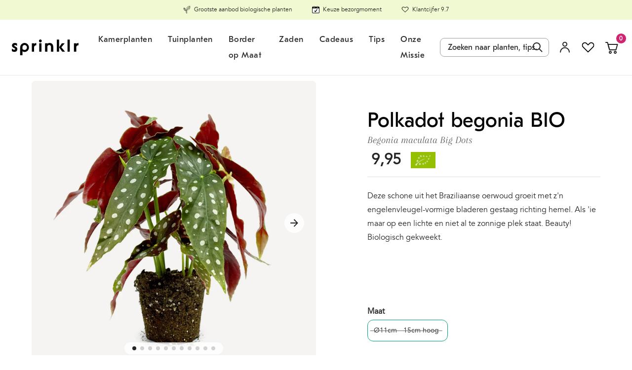

--- FILE ---
content_type: text/html; charset=utf-8
request_url: https://sprinklr.co/collections/all/products/oro-wolkorrels?view=product-related
body_size: 1272
content:




  
<div class="product-link product-link--grid product-link-- ">
  
    <a href="/collections/all/products/oro-wolkorrels" data-prod-id-count="" class="product-image" aria-label="Oro Wolkorrels" >
  

    
    <div class="primary-image">
<figure class="img img__responsive img__contain img__cover lazyload img__portrait" >
  <picture>
<source media="(max-width: 320px)" srcset="/" data-srcset="//sprinklr.co/cdn/shop/files/OroWolkorrel150grProductvoor_288x.progressive.jpg?v=1723849515"><source media="(max-width: 375px)" srcset="/" data-srcset="//sprinklr.co/cdn/shop/files/OroWolkorrel150grProductvoor_343x.progressive.jpg?v=1723849515"><source media="(max-width: 425px)" srcset="/" data-srcset="//sprinklr.co/cdn/shop/files/OroWolkorrel150grProductvoor_393x.progressive.jpg?v=1723849515"><source media="(max-width: 768px)" srcset="/" data-srcset="//sprinklr.co/cdn/shop/files/OroWolkorrel150grProductvoor_735x.progressive.jpg?v=1723849515"><source media="(max-width: 1024px)" srcset="/" data-srcset="//sprinklr.co/cdn/shop/files/OroWolkorrel150grProductvoor_322x.progressive.jpg?v=1723849515"><source media="print" srcset="//sprinklr.co/cdn/shop/files/OroWolkorrel150grProductvoor_322x.progressive.jpg?v=1723849515"><img data-focal-x="" data-focal-y="" class="lazyload" src="/" data-src="//sprinklr.co/cdn/shop/files/OroWolkorrel150grProductvoor_322x.jpg?v=1723849515" alt="Oro Wolkorrels" title="Oro Wolkorrels" >
      
</picture>
</figure>

<figure class="img img__responsive img__contain img__cover primary-image__hover-image lazyload img__portrait" >
  <picture>
<source media="(max-width: 320px)" srcset="/" data-srcset="//sprinklr.co/cdn/shop/files/OroWolkorrel150grProductachter_288x.progressive.jpg?v=1723849512"><source media="(max-width: 375px)" srcset="/" data-srcset="//sprinklr.co/cdn/shop/files/OroWolkorrel150grProductachter_343x.progressive.jpg?v=1723849512"><source media="(max-width: 425px)" srcset="/" data-srcset="//sprinklr.co/cdn/shop/files/OroWolkorrel150grProductachter_393x.progressive.jpg?v=1723849512"><source media="(max-width: 768px)" srcset="/" data-srcset="//sprinklr.co/cdn/shop/files/OroWolkorrel150grProductachter_735x.progressive.jpg?v=1723849512"><source media="(max-width: 1024px)" srcset="/" data-srcset="//sprinklr.co/cdn/shop/files/OroWolkorrel150grProductachter_322x.progressive.jpg?v=1723849512"><source media="print" srcset="//sprinklr.co/cdn/shop/files/OroWolkorrel150grProductachter_322x.progressive.jpg?v=1723849512"><img data-focal-x="" data-focal-y="" class="lazyload" src="/" data-src="//sprinklr.co/cdn/shop/files/OroWolkorrel150grProductachter_322x.jpg?v=1723849512" alt="Oro Wolkorrels" title="Oro Wolkorrels" >
      
</picture>
</figure>
</div><link href="//sprinklr.co/cdn/shop/t/396/assets/product-badges.css?v=84422542841345671861768850316" rel="stylesheet" type="text/css" media="all" />








<div class="product-badges">
    

  



        
          <div class="product-badge product-badge--message">plantenvoeding</div>
          <link href="//sprinklr.co/cdn/shop/t/396/assets/product-badges.css?v=84422542841345671861768850316" rel="stylesheet" type="text/css" media="all" />

  </div>
<!-- Swym Wishlist Plus EPI Button with default first variant -->
      <button aria-label="Add to Wishlist" data-with-epi="true" class="swym-button swym-add-to-wishlist-view-product product_7541243609306" data-swaction="addToWishlist" data-product-id="7541243609306" data-variant-id="42393420562650" data-product-url="https://sprinklr.co/products/oro-wolkorrels">
      </button>
    <!-- Swym Wishlist Plus EPI Button-->

    <p class="product-title">
      
      <span>Oro Wolkorrels</span>
  </p>
  
    </a>
  
  
  
<form action="/cart/add" method="post" enctype="multipart/form-data" class="product-link__form show-variants" >

      <div class="inner-wrapper"><input type="hidden" name="quantity" value="1" data-ajax-cart-quantity >
        <input type="hidden" name="id" value="42393420562650" data-ajax-cart-id>
        <div class="add-to-cart">
          <div class="variants">
            <div class="inner-variants"><div class="row form-row product-selector-wrapper js align-items-center">
					
					<div class="col-xs-12 col-md form-input form-input__select hide-dropdown">
						<select id="SingleOptionSelector-0" data-single-option-selector data-index="option1">
							
<option value="Default Title">
									
										
											Per stuk
										
									
								</option></select>
					</div>
				</div>
              <div class="product-selector-wrapper selector__all-variants no-js">
                <div class="row form-row">
                  <div class="col-xs-12 col-md-2 form-label">
                    <label>Product variant</label>
                  </div>
                  <div class="col-xs-12 col-md form-input form-input__select">
                    <select name="id" data-product-select>
                      
                      <option
                        selected="selected"
                        
                         value="42393420562650"
                        data-variant-price="€6,50"
                        data-variant-available="true"
                      >
                        Default Title
                        
                      </option>
                      
                    </select>
                  </div>
                </div>
              </div>
            </div>
            
            <div class="product-meta">
              
<div class="product-title-list-view">Oro Wolkorrels</div><p class="product-price">


6,50</p>
</div>
              
          </div>
            
              <button type="submit" class="button button--primary button--shopping-cart" data-ajax-cart-add-button >
            
            <span class="visually-hidden" data-add-to-cart-text>
              
                Toevoegen
              
            </span>
            
              <i class="icon-wrapper icon-plus" aria-hidden="true"><svg xmlns="http://www.w3.org/2000/svg" height="24" viewBox="0 0 24 24" width="24">
      <path d="M0 0h24v24H0V0z" fill="none"/>
      <path d="M18 13h-5v5c0 .55-.45 1-1 1s-1-.45-1-1v-5H6c-.55 0-1-.45-1-1s.45-1 1-1h5V6c0-.55.45-1 1-1s1 .45 1 1v5h5c.55 0 1 .45 1 1s-.45 1-1 1z"/>
    </svg></i>

              <i class="icon-wrapper icon-shopping-cart-white" aria-hidden="true"><svg viewBox="0 0 32 32" width="32" height="32" xmlns="http://www.w3.org/2000/svg">
      <g fill="none" fill-rule="evenodd">
        <path stroke="#FFF" stroke-width="2" stroke-linejoin="round" d="M9 11h16l-2.5263158 9H11.5263158z" class="stroke"/>
        <path stroke="#FFF" stroke-width="2" stroke-linecap="round" stroke-linejoin="round" d="M10.727554 17.1851578L7.92311985 8H4.95501478" class="stroke"/>
        <path d="M14.4142136 26.4142136c.7810485-.7810486.7810485-2.0473786 0-2.8284272-.7810486-.7810485-2.0473786-.7810485-2.8284272 0-.7810485.7810486-.7810485 2.0473786 0 2.8284272.7810486.7810485 2.0473786.7810485 2.8284272 0zM22.4142136 26.4142136c.7810485-.7810486.7810485-2.0473786 0-2.8284272-.7810486-.7810485-2.0473786-.7810485-2.8284272 0-.7810485.7810486-.7810485 2.0473786 0 2.8284272.7810486.7810485 2.0473786.7810485 2.8284272 0z" fill="#FFF" class="fill"/>
      </g>
    </svg></i>

            
          
              </button>
            
        </div>
      </div>

    </form>
  


</div>

--- FILE ---
content_type: text/html; charset=utf-8
request_url: https://sprinklr.co/collections/all/products/gieter-okergeel?view=product-related
body_size: 1230
content:




  
<div class="product-link product-link--grid product-link-- ">
  
    <a href="/collections/all/products/gieter-okergeel" data-prod-id-count="" class="product-image" aria-label="Gieter okergeel" >
  

    
    <div class="primary-image">
<figure class="img img__responsive img__contain img__cover lazyload img__square" >
  <picture>
<source media="(max-width: 320px)" srcset="/" data-srcset="//sprinklr.co/cdn/shop/products/gieter-okergeel_288x.progressive.jpg?v=1672790365"><source media="(max-width: 375px)" srcset="/" data-srcset="//sprinklr.co/cdn/shop/products/gieter-okergeel_343x.progressive.jpg?v=1672790365"><source media="(max-width: 425px)" srcset="/" data-srcset="//sprinklr.co/cdn/shop/products/gieter-okergeel_393x.progressive.jpg?v=1672790365"><source media="(max-width: 768px)" srcset="/" data-srcset="//sprinklr.co/cdn/shop/products/gieter-okergeel_735x.progressive.jpg?v=1672790365"><source media="(max-width: 1024px)" srcset="/" data-srcset="//sprinklr.co/cdn/shop/products/gieter-okergeel_322x.progressive.jpg?v=1672790365"><source media="print" srcset="//sprinklr.co/cdn/shop/products/gieter-okergeel_322x.progressive.jpg?v=1672790365"><img data-focal-x="" data-focal-y="" class="lazyload" src="/" data-src="//sprinklr.co/cdn/shop/products/gieter-okergeel_322x.jpg?v=1672790365" alt="gieter okergeel" title="gieter okergeel" >
      
</picture>
</figure>

<figure class="img img__responsive img__contain img__cover primary-image__hover-image lazyload img__square" >
  <picture>
<source media="(max-width: 320px)" srcset="/" data-srcset="//sprinklr.co/cdn/shop/files/Gieter-oker-geel-elho_288x.progressive.jpg?v=1732757233"><source media="(max-width: 375px)" srcset="/" data-srcset="//sprinklr.co/cdn/shop/files/Gieter-oker-geel-elho_343x.progressive.jpg?v=1732757233"><source media="(max-width: 425px)" srcset="/" data-srcset="//sprinklr.co/cdn/shop/files/Gieter-oker-geel-elho_393x.progressive.jpg?v=1732757233"><source media="(max-width: 768px)" srcset="/" data-srcset="//sprinklr.co/cdn/shop/files/Gieter-oker-geel-elho_735x.progressive.jpg?v=1732757233"><source media="(max-width: 1024px)" srcset="/" data-srcset="//sprinklr.co/cdn/shop/files/Gieter-oker-geel-elho_322x.progressive.jpg?v=1732757233"><source media="print" srcset="//sprinklr.co/cdn/shop/files/Gieter-oker-geel-elho_322x.progressive.jpg?v=1732757233"><img data-focal-x="" data-focal-y="" class="lazyload" src="/" data-src="//sprinklr.co/cdn/shop/files/Gieter-oker-geel-elho_322x.jpg?v=1732757233" alt="gieter okergeel" title="gieter okergeel" >
      
</picture>
</figure>
</div><link href="//sprinklr.co/cdn/shop/t/396/assets/product-badges.css?v=84422542841345671861768850316" rel="stylesheet" type="text/css" media="all" />








<div class="product-badges">
    

  




<link href="//sprinklr.co/cdn/shop/t/396/assets/product-badges.css?v=84422542841345671861768850316" rel="stylesheet" type="text/css" media="all" />

  </div>
<!-- Swym Wishlist Plus EPI Button with default first variant -->
      <button aria-label="Add to Wishlist" data-with-epi="true" class="swym-button swym-add-to-wishlist-view-product product_6581386018977" data-swaction="addToWishlist" data-product-id="6581386018977" data-variant-id="39382348267681" data-product-url="https://sprinklr.co/products/gieter-okergeel">
      </button>
    <!-- Swym Wishlist Plus EPI Button-->

    <p class="product-title">
      
      <span>Gieter okergeel</span>
  </p>
  
    </a>
  
  
  
<form action="/cart/add" method="post" enctype="multipart/form-data" class="product-link__form show-variants" >

      <div class="inner-wrapper"><input type="hidden" name="quantity" value="1" data-ajax-cart-quantity >
        <input type="hidden" name="id" value="39382348267681" data-ajax-cart-id>
        <div class="add-to-cart">
          <div class="variants">
            <div class="inner-variants"><div class="row form-row product-selector-wrapper js align-items-center">
					
					<div class="col-xs-12 col-md form-input form-input__select hide-dropdown">
						<select id="SingleOptionSelector-0" data-single-option-selector data-index="option1">
							
<option value="Default Title">
									
										
											Per stuk
										
									
								</option></select>
					</div>
				</div>
              <div class="product-selector-wrapper selector__all-variants no-js">
                <div class="row form-row">
                  <div class="col-xs-12 col-md-2 form-label">
                    <label>Product variant</label>
                  </div>
                  <div class="col-xs-12 col-md form-input form-input__select">
                    <select name="id" data-product-select>
                      
                      <option
                        selected="selected"
                        
                         value="39382348267681"
                        data-variant-price="€16,95"
                        data-variant-available="true"
                      >
                        Default Title
                        
                      </option>
                      
                    </select>
                  </div>
                </div>
              </div>
            </div>
            
            <div class="product-meta">
              
<div class="product-title-list-view">Gieter okergeel</div><p class="product-price">


16,95</p>
</div>
              
          </div>
            
              <button type="submit" class="button button--primary button--shopping-cart" data-ajax-cart-add-button >
            
            <span class="visually-hidden" data-add-to-cart-text>
              
                Toevoegen
              
            </span>
            
              <i class="icon-wrapper icon-plus" aria-hidden="true"><svg xmlns="http://www.w3.org/2000/svg" height="24" viewBox="0 0 24 24" width="24">
      <path d="M0 0h24v24H0V0z" fill="none"/>
      <path d="M18 13h-5v5c0 .55-.45 1-1 1s-1-.45-1-1v-5H6c-.55 0-1-.45-1-1s.45-1 1-1h5V6c0-.55.45-1 1-1s1 .45 1 1v5h5c.55 0 1 .45 1 1s-.45 1-1 1z"/>
    </svg></i>

              <i class="icon-wrapper icon-shopping-cart-white" aria-hidden="true"><svg viewBox="0 0 32 32" width="32" height="32" xmlns="http://www.w3.org/2000/svg">
      <g fill="none" fill-rule="evenodd">
        <path stroke="#FFF" stroke-width="2" stroke-linejoin="round" d="M9 11h16l-2.5263158 9H11.5263158z" class="stroke"/>
        <path stroke="#FFF" stroke-width="2" stroke-linecap="round" stroke-linejoin="round" d="M10.727554 17.1851578L7.92311985 8H4.95501478" class="stroke"/>
        <path d="M14.4142136 26.4142136c.7810485-.7810486.7810485-2.0473786 0-2.8284272-.7810486-.7810485-2.0473786-.7810485-2.8284272 0-.7810485.7810486-.7810485 2.0473786 0 2.8284272.7810486.7810485 2.0473786.7810485 2.8284272 0zM22.4142136 26.4142136c.7810485-.7810486.7810485-2.0473786 0-2.8284272-.7810486-.7810485-2.0473786-.7810485-2.8284272 0-.7810485.7810486-.7810485 2.0473786 0 2.8284272.7810486.7810485 2.0473786.7810485 2.8284272 0z" fill="#FFF" class="fill"/>
      </g>
    </svg></i>

            
          
              </button>
            
        </div>
      </div>

    </form>
  


</div>

--- FILE ---
content_type: text/html; charset=utf-8
request_url: https://sprinklr.co/collections/all/products/potgrond?view=product-related
body_size: 1131
content:




  
<div class="product-link product-link--grid product-link-- ">
  
    <a href="/collections/all/products/potgrond" data-prod-id-count="" class="product-image" aria-label="Potgrond" >
  

    
    <div class="primary-image">
<figure class="img img__responsive img__contain img__cover lazyload img__square" >
  <picture>
<source media="(max-width: 320px)" srcset="/" data-srcset="//sprinklr.co/cdn/shop/files/Bio-Kultura-Potgrond-Sprinklr-product_288x.progressive.jpg?v=1686742156"><source media="(max-width: 375px)" srcset="/" data-srcset="//sprinklr.co/cdn/shop/files/Bio-Kultura-Potgrond-Sprinklr-product_343x.progressive.jpg?v=1686742156"><source media="(max-width: 425px)" srcset="/" data-srcset="//sprinklr.co/cdn/shop/files/Bio-Kultura-Potgrond-Sprinklr-product_393x.progressive.jpg?v=1686742156"><source media="(max-width: 768px)" srcset="/" data-srcset="//sprinklr.co/cdn/shop/files/Bio-Kultura-Potgrond-Sprinklr-product_735x.progressive.jpg?v=1686742156"><source media="(max-width: 1024px)" srcset="/" data-srcset="//sprinklr.co/cdn/shop/files/Bio-Kultura-Potgrond-Sprinklr-product_322x.progressive.jpg?v=1686742156"><source media="print" srcset="//sprinklr.co/cdn/shop/files/Bio-Kultura-Potgrond-Sprinklr-product_322x.progressive.jpg?v=1686742156"><img data-focal-x="" data-focal-y="" class="lazyload" src="/" data-src="//sprinklr.co/cdn/shop/files/Bio-Kultura-Potgrond-Sprinklr-product_322x.jpg?v=1686742156" alt="Zak BioKultura biologische potgrond" title="Zak BioKultura biologische potgrond" >
      
</picture>
</figure>

<figure class="img img__responsive img__contain img__cover primary-image__hover-image lazyload img__square" >
  <picture>
<source media="(max-width: 320px)" srcset="/" data-srcset="//sprinklr.co/cdn/shop/products/potgrond_288x.progressive.jpg?v=1686742143"><source media="(max-width: 375px)" srcset="/" data-srcset="//sprinklr.co/cdn/shop/products/potgrond_343x.progressive.jpg?v=1686742143"><source media="(max-width: 425px)" srcset="/" data-srcset="//sprinklr.co/cdn/shop/products/potgrond_393x.progressive.jpg?v=1686742143"><source media="(max-width: 768px)" srcset="/" data-srcset="//sprinklr.co/cdn/shop/products/potgrond_735x.progressive.jpg?v=1686742143"><source media="(max-width: 1024px)" srcset="/" data-srcset="//sprinklr.co/cdn/shop/products/potgrond_322x.progressive.jpg?v=1686742143"><source media="print" srcset="//sprinklr.co/cdn/shop/products/potgrond_322x.progressive.jpg?v=1686742143"><img data-focal-x="" data-focal-y="" class="lazyload" src="/" data-src="//sprinklr.co/cdn/shop/products/potgrond_322x.jpg?v=1686742143" alt="Zak BioKultura biologische potgrond" title="Zak BioKultura biologische potgrond" >
      
</picture>
</figure>
</div><link href="//sprinklr.co/cdn/shop/t/396/assets/product-badges.css?v=84422542841345671861768850316" rel="stylesheet" type="text/css" media="all" />








<div class="product-badges">
    

  



        
          <div class="product-badge product-badge--message">voor in potten</div>
          <link href="//sprinklr.co/cdn/shop/t/396/assets/product-badges.css?v=84422542841345671861768850316" rel="stylesheet" type="text/css" media="all" />

  </div>
<!-- Swym Wishlist Plus EPI Button with default first variant -->
      <button aria-label="Add to Wishlist" data-with-epi="true" class="swym-button swym-add-to-wishlist-view-product product_5028829102125" data-swaction="addToWishlist" data-product-id="5028829102125" data-variant-id="39630053703841" data-product-url="https://sprinklr.co/products/potgrond">
      </button>
    <!-- Swym Wishlist Plus EPI Button-->

    <p class="product-title">
      
      <span>Potgrond</span>
  </p>
  
    </a>
  
  
  
<form action="/cart/add" method="post" enctype="multipart/form-data" class="product-link__form show-variants" id="productlink">

      <div class="inner-wrapper"><input type="hidden" name="quantity" value="1" data-ajax-cart-quantity >
        <input type="hidden" name="id" value="39630053703841" data-ajax-cart-id>
        <div class="add-to-cart">
          <div class="variants">
            <div class="inner-variants"><div class="row form-row product-selector-wrapper js align-items-center">
					
					<div class="col-xs-12 col-md form-input form-input__select ">
						<select id="SingleOptionSelector-0" data-single-option-selector data-index="option1">
							
								<option value="" selected="selected" >
									Inhoud
								</option>
							
<option value="Zak 20 liter">
									
Zak 20 liter
								</option><option value="Zak 40 liter">
									
Zak 40 liter
								</option></select>
					</div>
				</div><div class="row form-row product-selector-wrapper js align-items-center">
					
					<div class="col-xs-12 col-md form-input form-input__select ">
						<select id="SingleOptionSelector-1" data-single-option-selector data-index="option2">
							
								<option value="" selected="selected" >
									Maak een keuze
								</option>
							
<option value="Thuisbezorgd">
									
Thuisbezorgd
								</option><option value="Ophalen bij Sprinklr">
									
Ophalen bij Sprinklr
								</option></select>
					</div>
				</div>
              <div class="product-selector-wrapper selector__all-variants no-js">
                <div class="row form-row">
                  <div class="col-xs-12 col-md-2 form-label">
                    <label>Product variant</label>
                  </div>
                  <div class="col-xs-12 col-md form-input form-input__select">
                    <select name="id" data-product-select>
                      
                      <option
                        selected="selected"
                        
                         value="39630053703841"
                        data-variant-price="€14,95"
                        data-variant-available="true"
                      >
                        Zak 20 liter / Thuisbezorgd
                        
                      </option>
                      
                      <option
                        
                         value="46725722112343"
                        data-variant-price="€7,25"
                        data-variant-available="true"
                      >
                        Zak 20 liter / Ophalen bij Sprinklr
                        
                      </option>
                      
                      <option
                        
                         value="39630053736609"
                        data-variant-price="€19,95"
                        data-variant-available="true"
                      >
                        Zak 40 liter / Thuisbezorgd
                        
                      </option>
                      
                      <option
                        
                         value="46725722145111"
                        data-variant-price="€9,75"
                        data-variant-available="true"
                      >
                        Zak 40 liter / Ophalen bij Sprinklr
                        
                      </option>
                      
                    </select>
                  </div>
                </div>
              </div>
            </div>
            
            <div class="product-meta">
              
<div class="product-title-list-view">Potgrond</div><p class="product-price">


Vanaf 
14,95
</p>
</div>
              
          </div>
            
              <button type="submit" class="button button--primary button--shopping-cart" data-ajax-cart-add-button >
            
            <span class="visually-hidden" data-add-to-cart-text>
              
                Toevoegen
              
            </span>
            
              <i class="icon-wrapper icon-plus" aria-hidden="true"><svg xmlns="http://www.w3.org/2000/svg" height="24" viewBox="0 0 24 24" width="24">
      <path d="M0 0h24v24H0V0z" fill="none"/>
      <path d="M18 13h-5v5c0 .55-.45 1-1 1s-1-.45-1-1v-5H6c-.55 0-1-.45-1-1s.45-1 1-1h5V6c0-.55.45-1 1-1s1 .45 1 1v5h5c.55 0 1 .45 1 1s-.45 1-1 1z"/>
    </svg></i>

              <i class="icon-wrapper icon-shopping-cart-white" aria-hidden="true"><svg viewBox="0 0 32 32" width="32" height="32" xmlns="http://www.w3.org/2000/svg">
      <g fill="none" fill-rule="evenodd">
        <path stroke="#FFF" stroke-width="2" stroke-linejoin="round" d="M9 11h16l-2.5263158 9H11.5263158z" class="stroke"/>
        <path stroke="#FFF" stroke-width="2" stroke-linecap="round" stroke-linejoin="round" d="M10.727554 17.1851578L7.92311985 8H4.95501478" class="stroke"/>
        <path d="M14.4142136 26.4142136c.7810485-.7810486.7810485-2.0473786 0-2.8284272-.7810486-.7810485-2.0473786-.7810485-2.8284272 0-.7810485.7810486-.7810485 2.0473786 0 2.8284272.7810486.7810485 2.0473786.7810485 2.8284272 0zM22.4142136 26.4142136c.7810485-.7810486.7810485-2.0473786 0-2.8284272-.7810486-.7810485-2.0473786-.7810485-2.8284272 0-.7810485.7810486-.7810485 2.0473786 0 2.8284272.7810486.7810485 2.0473786.7810485 2.8284272 0z" fill="#FFF" class="fill"/>
      </g>
    </svg></i>

            
          
              </button>
            
        </div>
      </div>

    </form>
  


</div>

--- FILE ---
content_type: text/css
request_url: https://sprinklr.co/cdn/shop/t/396/assets/section-specs.css?v=136755944495768245891768850325
body_size: -179
content:
.specs-section{position:relative;border-top:1px solid #e0e0e0;padding:24px 25px 28px 25px}@media screen and (min-width:1024px){.specs-section{padding:24px 0 28px 0}}.specs-section .table-specs{margin-top:13px}@media screen and (min-width:768px){.specs-section .table-specs{margin-top:30px}}.specs-section tr td{font-size:14px;padding-top:6px;padding-bottom:6px;padding-left:35px;line-height:19px}.specs-section tr td:first-child{padding-left:0}@media screen and (min-width:768px){.specs-section tr td:first-child{width:50%}}.specs-section td{border:none}.specs-section table tbody tr:nth-child(odd) td{background:0 0!important}.specs-section tbody{position:relative}.specs-section .trigger{text-decoration:underline;cursor:pointer}.specs-section .popup{position:absolute;background:#fff;left:0;margin:0 20px;padding:15px 20px 15px 20px;border-radius:8px;border:1px solid #e0e0e0;display:none;width:calc(100% - 40px);max-width:350px}.specs-section .popup.open{display:block}.specs-section .popup .top{width:100%;display:block;border-bottom:1px solid #e0e0e0;font-weight:700;padding-bottom:12px;margin-bottom:10px}.specs-section .popup i{position:absolute;top:15px;right:17px;width:24px;padding-bottom:24px;cursor:pointer}.specs-section .read-more{color:#3fac7e;background:#fff;text-decoration:underline;text-decoration-thickness:1px;text-underline-offset:1px;bottom:7px;width:auto;text-align:left;margin-top:6px;cursor:pointer}@media screen and (min-width:768px){.specs-section .read-more{bottom:1px;margin-top:30px}}.kamerplanten-product-template .specs-section .read-more{display:none}.product-specs{display:block!important;overflow:hidden;max-height:200px;transition:max-height .15s ease-out}@media screen and (min-width:768px){.product-specs{max-height:255px}}.product-specs.active{max-height:10000px;transition:max-height .15s ease-in}

--- FILE ---
content_type: text/css
request_url: https://sprinklr.co/cdn/shop/t/396/assets/product-badges.css?v=84422542841345671861768850316
body_size: -67
content:
.product-badges{display:-ms-flexbox;display:flex;-ms-flex-direction:column;flex-direction:column;-ms-flex-align:start;align-items:flex-start;position:absolute;top:3px;right:0;bottom:0;left:0;padding-top:.5rem;padding-right:1rem}@media screen and (min-width:1024px){.product-badges{padding-top:1rem}}.product-badge{display:block;max-width:100%;font-size:.75rem;line-height:.9375rem;font-weight:700;padding:.0625rem .25rem;-ms-transform:rotate(-3deg);transform:rotate(-3deg);text-overflow:ellipsis;overflow:hidden;margin-bottom:.5rem;margin-left:5px;-ms-flex:0 0 auto;flex:0 0 auto;background-color:#fff;color:#000;text-transform:lowercase}@media screen and (min-width:768px){.product-badge{font-size:.9375rem;padding:.1875rem .375rem;margin-left:10px}}.product-badge.product-badge--sale{background:#cf2470;color:#fff}.product-badge.product-badge--soldout{line-height:18px;left:11px;height:auto;max-width:90%;padding:0 5px;color:#252525;word-break:break-word;-ms-hyphens:auto;hyphens:auto;background:0 0}.product-badge.product-badge--soldout span{display:inline;background-color:#d8d8d8;box-shadow:.5em 0 #d8d8d8,-.5em 0 #d8d8d8;-webkit-box-decoration-break:clone;box-decoration-break:clone;position:relative}.product-badge.product-badge--stamp{position:absolute;top:1.5rem;right:.5rem;background-color:transparent;padding:0;margin:0}@media screen and (min-width:768px){.product-badge.product-badge--stamp{top:-1rem;right:.5rem}}.product-badge.product-badge--stamp .icon-wrapper{width:3.5rem;padding-bottom:3.5rem}@media screen and (min-width:768px){.product-badge.product-badge--stamp .icon-wrapper{width:5rem;padding-bottom:5rem}}.product-badge.product-badge--stamp .icon-wrapper svg{fill:#cf2470}.product-badge.product-badge--stamp .icon-wrapper svg .stroke{stroke:#cf2470}

--- FILE ---
content_type: text/javascript; charset=utf-8
request_url: https://sprinklr.co/products/polkadot-begonia-bio.js
body_size: 1786
content:
{"id":8734642635095,"title":"Polkadot begonia BIO","handle":"polkadot-begonia-bio","description":"\u003cp\u003e\u003cmeta charset=\"utf-8\"\u003e\u003cspan\u003eDeze schone uit het Braziliaanse oerwoud groeit met z'n engelenvleugel-vormige bladeren gestaag richting hemel. Als 'ie maar op een lichte en niet al te zonnige plek staat. Beauty!\u003cbr\u003e\u003c\/span\u003eBiologisch gekweekt.\u003c\/p\u003e\n\u003cstyle type=\"text\/css\"\u003e\u003c!--\ntd {border: 1px solid #cccccc;}br {mso-data-placement:same-cell;}\n--\u003e\u003c\/style\u003e","published_at":"2024-02-02T11:46:08+01:00","created_at":"2024-02-01T13:22:44+01:00","vendor":"Sprinklr Planten","type":"Potted Houseplants","tags":["Collection:Biologische kamerplanten","Collection:kamerplanten","OrganicQualityMark:True"],"price":995,"price_min":995,"price_max":1990,"available":false,"price_varies":true,"compare_at_price":995,"compare_at_price_min":995,"compare_at_price_max":1990,"compare_at_price_varies":true,"variants":[{"id":47639808213335,"title":"Ø11cm - 15cm hoog \/ Polkadot begonia BIO zonder pot","option1":"Ø11cm - 15cm hoog","option2":"Polkadot begonia BIO zonder pot","option3":null,"sku":"KM-0006-01-FLG","requires_shipping":true,"taxable":true,"featured_image":{"id":55001626083671,"product_id":8734642635095,"position":1,"created_at":"2024-02-01T13:48:28+01:00","updated_at":"2024-02-01T13:50:20+01:00","alt":"Totaalfoto van Polkadot Begonia, een plant met groen langwerpig gepunt blad met witte stippen en rode onderkant","width":2048,"height":2048,"src":"https:\/\/cdn.shopify.com\/s\/files\/1\/0334\/9679\/3133\/files\/2024_Sprinklr-productfoto-bio_Polkadot-Begonia-totaal.jpg?v=1706791820","variant_ids":[47639808213335]},"available":false,"name":"Polkadot begonia BIO - Ø11cm - 15cm hoog \/ Polkadot begonia BIO zonder pot","public_title":"Ø11cm - 15cm hoog \/ Polkadot begonia BIO zonder pot","options":["Ø11cm - 15cm hoog","Polkadot begonia BIO zonder pot"],"price":995,"weight":0,"compare_at_price":995,"inventory_management":"shopify","barcode":null,"featured_media":{"alt":"Totaalfoto van Polkadot Begonia, een plant met groen langwerpig gepunt blad met witte stippen en rode onderkant","id":47650050998615,"position":1,"preview_image":{"aspect_ratio":1.0,"height":2048,"width":2048,"src":"https:\/\/cdn.shopify.com\/s\/files\/1\/0334\/9679\/3133\/files\/2024_Sprinklr-productfoto-bio_Polkadot-Begonia-totaal.jpg?v=1706791820"}},"quantity_rule":{"min":1,"max":null,"increment":1},"quantity_price_breaks":[],"requires_selling_plan":false,"selling_plan_allocations":[]},{"id":47639808246103,"title":"Ø11cm - 15cm hoog \/ Met pot Hoog Terra Ø15","option1":"Ø11cm - 15cm hoog","option2":"Met pot Hoog Terra Ø15","option3":null,"sku":"KP-0006-01-SPR","requires_shipping":true,"taxable":true,"featured_image":{"id":63832134058327,"product_id":8734642635095,"position":11,"created_at":"2025-04-24T11:57:41+02:00","updated_at":"2025-04-24T13:49:16+02:00","alt":null,"width":2048,"height":2048,"src":"https:\/\/cdn.shopify.com\/s\/files\/1\/0334\/9679\/3133\/files\/Polkadot-begionia-bio-hoog-terra-15-met-schotel.jpg?v=1745495356","variant_ids":[47639808246103]},"available":false,"name":"Polkadot begonia BIO - Ø11cm - 15cm hoog \/ Met pot Hoog Terra Ø15","public_title":"Ø11cm - 15cm hoog \/ Met pot Hoog Terra Ø15","options":["Ø11cm - 15cm hoog","Met pot Hoog Terra Ø15"],"price":1890,"weight":0,"compare_at_price":1690,"inventory_management":"shopify","barcode":"","featured_media":{"alt":null,"id":54121848439127,"position":11,"preview_image":{"aspect_ratio":1.0,"height":2048,"width":2048,"src":"https:\/\/cdn.shopify.com\/s\/files\/1\/0334\/9679\/3133\/files\/Polkadot-begionia-bio-hoog-terra-15-met-schotel.jpg?v=1745495356"}},"quantity_rule":{"min":1,"max":null,"increment":1},"quantity_price_breaks":[],"requires_selling_plan":false,"selling_plan_allocations":[]},{"id":47639808311639,"title":"Ø11cm - 15cm hoog \/ Met Pot Maan Grijs Ø13","option1":"Ø11cm - 15cm hoog","option2":"Met Pot Maan Grijs Ø13","option3":null,"sku":"KP-0006-02-SPR","requires_shipping":true,"taxable":true,"featured_image":{"id":55001633063255,"product_id":8734642635095,"position":6,"created_at":"2024-02-01T13:48:58+01:00","updated_at":"2024-02-01T13:51:17+01:00","alt":"Plant Polkadot Begonia in grijze ronde terracotta pot","width":2048,"height":2048,"src":"https:\/\/cdn.shopify.com\/s\/files\/1\/0334\/9679\/3133\/files\/Polkadot-begonia-BIO-Maan-grijs-13.jpg?v=1706791877","variant_ids":[47639808311639]},"available":false,"name":"Polkadot begonia BIO - Ø11cm - 15cm hoog \/ Met Pot Maan Grijs Ø13","public_title":"Ø11cm - 15cm hoog \/ Met Pot Maan Grijs Ø13","options":["Ø11cm - 15cm hoog","Met Pot Maan Grijs Ø13"],"price":1990,"weight":0,"compare_at_price":1990,"inventory_management":"shopify","barcode":null,"featured_media":{"alt":"Plant Polkadot Begonia in grijze ronde terracotta pot","id":47650057650519,"position":6,"preview_image":{"aspect_ratio":1.0,"height":2048,"width":2048,"src":"https:\/\/cdn.shopify.com\/s\/files\/1\/0334\/9679\/3133\/files\/Polkadot-begonia-BIO-Maan-grijs-13.jpg?v=1706791877"}},"quantity_rule":{"min":1,"max":null,"increment":1},"quantity_price_breaks":[],"requires_selling_plan":false,"selling_plan_allocations":[]},{"id":47639808344407,"title":"Ø11cm - 15cm hoog \/ Met Pot Mosterd Glanzend Ø14","option1":"Ø11cm - 15cm hoog","option2":"Met Pot Mosterd Glanzend Ø14","option3":null,"sku":"KP-0006-04-SPR","requires_shipping":true,"taxable":true,"featured_image":{"id":55001633325399,"product_id":8734642635095,"position":7,"created_at":"2024-02-01T13:48:58+01:00","updated_at":"2024-02-01T13:51:10+01:00","alt":"Plant Polkadot Begonia in gele kermieken pot","width":2048,"height":2048,"src":"https:\/\/cdn.shopify.com\/s\/files\/1\/0334\/9679\/3133\/files\/Polkadot-begonia-BIO-Mosterd-glanzend-14.jpg?v=1706791870","variant_ids":[47639808344407]},"available":false,"name":"Polkadot begonia BIO - Ø11cm - 15cm hoog \/ Met Pot Mosterd Glanzend Ø14","public_title":"Ø11cm - 15cm hoog \/ Met Pot Mosterd Glanzend Ø14","options":["Ø11cm - 15cm hoog","Met Pot Mosterd Glanzend Ø14"],"price":1990,"weight":0,"compare_at_price":1990,"inventory_management":"shopify","barcode":null,"featured_media":{"alt":"Plant Polkadot Begonia in gele kermieken pot","id":47650057683287,"position":7,"preview_image":{"aspect_ratio":1.0,"height":2048,"width":2048,"src":"https:\/\/cdn.shopify.com\/s\/files\/1\/0334\/9679\/3133\/files\/Polkadot-begonia-BIO-Mosterd-glanzend-14.jpg?v=1706791870"}},"quantity_rule":{"min":1,"max":null,"increment":1},"quantity_price_breaks":[],"requires_selling_plan":false,"selling_plan_allocations":[]},{"id":47639808377175,"title":"Ø11cm - 15cm hoog \/ Met Pot Salie Glanzend Ø14","option1":"Ø11cm - 15cm hoog","option2":"Met Pot Salie Glanzend Ø14","option3":null,"sku":"KP-0006-05-SPR","requires_shipping":true,"taxable":true,"featured_image":{"id":55001633161559,"product_id":8734642635095,"position":8,"created_at":"2024-02-01T13:48:58+01:00","updated_at":"2024-02-01T13:51:16+01:00","alt":"Plant Polkadot Begonia in grijsgroene kermieken pot","width":2048,"height":2048,"src":"https:\/\/cdn.shopify.com\/s\/files\/1\/0334\/9679\/3133\/files\/Polkadot-begonia-BIO-Salie-glanzend-14.jpg?v=1706791876","variant_ids":[47639808377175]},"available":false,"name":"Polkadot begonia BIO - Ø11cm - 15cm hoog \/ Met Pot Salie Glanzend Ø14","public_title":"Ø11cm - 15cm hoog \/ Met Pot Salie Glanzend Ø14","options":["Ø11cm - 15cm hoog","Met Pot Salie Glanzend Ø14"],"price":1990,"weight":0,"compare_at_price":1990,"inventory_management":"shopify","barcode":null,"featured_media":{"alt":"Plant Polkadot Begonia in grijsgroene kermieken pot","id":47650057748823,"position":8,"preview_image":{"aspect_ratio":1.0,"height":2048,"width":2048,"src":"https:\/\/cdn.shopify.com\/s\/files\/1\/0334\/9679\/3133\/files\/Polkadot-begonia-BIO-Salie-glanzend-14.jpg?v=1706791876"}},"quantity_rule":{"min":1,"max":null,"increment":1},"quantity_price_breaks":[],"requires_selling_plan":false,"selling_plan_allocations":[]},{"id":47639808409943,"title":"Ø11cm - 15cm hoog \/ Met Pot Merlot Glanzend Ø14","option1":"Ø11cm - 15cm hoog","option2":"Met Pot Merlot Glanzend Ø14","option3":null,"sku":"KP-0006-03-SPR","requires_shipping":true,"taxable":true,"featured_image":{"id":55001633227095,"product_id":8734642635095,"position":9,"created_at":"2024-02-01T13:48:58+01:00","updated_at":"2024-02-01T13:51:20+01:00","alt":"Plant Polkadot Begonia in wijnrode kermieken pot","width":2048,"height":2048,"src":"https:\/\/cdn.shopify.com\/s\/files\/1\/0334\/9679\/3133\/files\/Polkadot-begonia-BIO-Merlot-glanzend-14.jpg?v=1706791880","variant_ids":[47639808409943]},"available":false,"name":"Polkadot begonia BIO - Ø11cm - 15cm hoog \/ Met Pot Merlot Glanzend Ø14","public_title":"Ø11cm - 15cm hoog \/ Met Pot Merlot Glanzend Ø14","options":["Ø11cm - 15cm hoog","Met Pot Merlot Glanzend Ø14"],"price":1990,"weight":0,"compare_at_price":1990,"inventory_management":"shopify","barcode":null,"featured_media":{"alt":"Plant Polkadot Begonia in wijnrode kermieken pot","id":47650057716055,"position":9,"preview_image":{"aspect_ratio":1.0,"height":2048,"width":2048,"src":"https:\/\/cdn.shopify.com\/s\/files\/1\/0334\/9679\/3133\/files\/Polkadot-begonia-BIO-Merlot-glanzend-14.jpg?v=1706791880"}},"quantity_rule":{"min":1,"max":null,"increment":1},"quantity_price_breaks":[],"requires_selling_plan":false,"selling_plan_allocations":[]},{"id":49953319878999,"title":"Ø11cm - 15cm hoog \/ Met pot Vaso Ø16","option1":"Ø11cm - 15cm hoog","option2":"Met pot Vaso Ø16","option3":null,"sku":"KP-0006-07-SPR","requires_shipping":true,"taxable":true,"featured_image":{"id":61200487809367,"product_id":8734642635095,"position":10,"created_at":"2025-02-04T16:39:02+01:00","updated_at":"2025-02-04T17:56:15+01:00","alt":null,"width":2048,"height":2048,"src":"https:\/\/cdn.shopify.com\/s\/files\/1\/0334\/9679\/3133\/files\/Polkadot-begonia-vaso-16-pot.jpg?v=1738688175","variant_ids":[49953319878999]},"available":false,"name":"Polkadot begonia BIO - Ø11cm - 15cm hoog \/ Met pot Vaso Ø16","public_title":"Ø11cm - 15cm hoog \/ Met pot Vaso Ø16","options":["Ø11cm - 15cm hoog","Met pot Vaso Ø16"],"price":1990,"weight":0,"compare_at_price":null,"inventory_management":"shopify","barcode":"","featured_media":{"alt":null,"id":52640112640343,"position":10,"preview_image":{"aspect_ratio":1.0,"height":2048,"width":2048,"src":"https:\/\/cdn.shopify.com\/s\/files\/1\/0334\/9679\/3133\/files\/Polkadot-begonia-vaso-16-pot.jpg?v=1738688175"}},"quantity_rule":{"min":1,"max":null,"increment":1},"quantity_price_breaks":[],"requires_selling_plan":false,"selling_plan_allocations":[]}],"images":["\/\/cdn.shopify.com\/s\/files\/1\/0334\/9679\/3133\/files\/2024_Sprinklr-productfoto-bio_Polkadot-Begonia-totaal.jpg?v=1706791820","\/\/cdn.shopify.com\/s\/files\/1\/0334\/9679\/3133\/files\/2024_Sprinklr-productfoto-bio_Polkadot-Begonia-close.jpg?v=1706791820","\/\/cdn.shopify.com\/s\/files\/1\/0334\/9679\/3133\/files\/2024_Sprinklr-productfoto-bio_Polkadot-Begonia-medium.jpg?v=1706791820","\/\/cdn.shopify.com\/s\/files\/1\/0334\/9679\/3133\/files\/2024_Sprinklr-productfoto-bio_Polkadot-Begonia-stam.jpg?v=1706791820","\/\/cdn.shopify.com\/s\/files\/1\/0334\/9679\/3133\/files\/Polkadot-begonia-BIO-Hoog-Terra-15.jpg?v=1706791874","\/\/cdn.shopify.com\/s\/files\/1\/0334\/9679\/3133\/files\/Polkadot-begonia-BIO-Maan-grijs-13.jpg?v=1706791877","\/\/cdn.shopify.com\/s\/files\/1\/0334\/9679\/3133\/files\/Polkadot-begonia-BIO-Mosterd-glanzend-14.jpg?v=1706791870","\/\/cdn.shopify.com\/s\/files\/1\/0334\/9679\/3133\/files\/Polkadot-begonia-BIO-Salie-glanzend-14.jpg?v=1706791876","\/\/cdn.shopify.com\/s\/files\/1\/0334\/9679\/3133\/files\/Polkadot-begonia-BIO-Merlot-glanzend-14.jpg?v=1706791880","\/\/cdn.shopify.com\/s\/files\/1\/0334\/9679\/3133\/files\/Polkadot-begonia-vaso-16-pot.jpg?v=1738688175","\/\/cdn.shopify.com\/s\/files\/1\/0334\/9679\/3133\/files\/Polkadot-begionia-bio-hoog-terra-15-met-schotel.jpg?v=1745495356"],"featured_image":"\/\/cdn.shopify.com\/s\/files\/1\/0334\/9679\/3133\/files\/2024_Sprinklr-productfoto-bio_Polkadot-Begonia-totaal.jpg?v=1706791820","options":[{"name":"Maat","position":1,"values":["Ø11cm - 15cm hoog"]},{"name":"Pot erbij?","position":2,"values":["Polkadot begonia BIO zonder pot","Met pot Hoog Terra Ø15","Met Pot Maan Grijs Ø13","Met Pot Mosterd Glanzend Ø14","Met Pot Salie Glanzend Ø14","Met Pot Merlot Glanzend Ø14","Met pot Vaso Ø16"]}],"url":"\/products\/polkadot-begonia-bio","media":[{"alt":"Totaalfoto van Polkadot Begonia, een plant met groen langwerpig gepunt blad met witte stippen en rode onderkant","id":47650050998615,"position":1,"preview_image":{"aspect_ratio":1.0,"height":2048,"width":2048,"src":"https:\/\/cdn.shopify.com\/s\/files\/1\/0334\/9679\/3133\/files\/2024_Sprinklr-productfoto-bio_Polkadot-Begonia-totaal.jpg?v=1706791820"},"aspect_ratio":1.0,"height":2048,"media_type":"image","src":"https:\/\/cdn.shopify.com\/s\/files\/1\/0334\/9679\/3133\/files\/2024_Sprinklr-productfoto-bio_Polkadot-Begonia-totaal.jpg?v=1706791820","width":2048},{"alt":"Close-up van blad Polkadot Begonia, groen langwerpig blad met witte stippen en rode onderkant","id":47650050933079,"position":2,"preview_image":{"aspect_ratio":1.0,"height":2048,"width":2048,"src":"https:\/\/cdn.shopify.com\/s\/files\/1\/0334\/9679\/3133\/files\/2024_Sprinklr-productfoto-bio_Polkadot-Begonia-close.jpg?v=1706791820"},"aspect_ratio":1.0,"height":2048,"media_type":"image","src":"https:\/\/cdn.shopify.com\/s\/files\/1\/0334\/9679\/3133\/files\/2024_Sprinklr-productfoto-bio_Polkadot-Begonia-close.jpg?v=1706791820","width":2048},{"alt":"Close-up van blad Polkadot Begonia, groen langwerpig blad met witte stippen en rode onderkant","id":47650050965847,"position":3,"preview_image":{"aspect_ratio":1.0,"height":2048,"width":2048,"src":"https:\/\/cdn.shopify.com\/s\/files\/1\/0334\/9679\/3133\/files\/2024_Sprinklr-productfoto-bio_Polkadot-Begonia-medium.jpg?v=1706791820"},"aspect_ratio":1.0,"height":2048,"media_type":"image","src":"https:\/\/cdn.shopify.com\/s\/files\/1\/0334\/9679\/3133\/files\/2024_Sprinklr-productfoto-bio_Polkadot-Begonia-medium.jpg?v=1706791820","width":2048},{"alt":"Groene dunne stengels van Polkadot Begonia","id":47650050900311,"position":4,"preview_image":{"aspect_ratio":1.0,"height":2048,"width":2048,"src":"https:\/\/cdn.shopify.com\/s\/files\/1\/0334\/9679\/3133\/files\/2024_Sprinklr-productfoto-bio_Polkadot-Begonia-stam.jpg?v=1706791820"},"aspect_ratio":1.0,"height":2048,"media_type":"image","src":"https:\/\/cdn.shopify.com\/s\/files\/1\/0334\/9679\/3133\/files\/2024_Sprinklr-productfoto-bio_Polkadot-Begonia-stam.jpg?v=1706791820","width":2048},{"alt":"Plant Polkadot Begonia in terracotta pot","id":47650057814359,"position":5,"preview_image":{"aspect_ratio":1.0,"height":2048,"width":2048,"src":"https:\/\/cdn.shopify.com\/s\/files\/1\/0334\/9679\/3133\/files\/Polkadot-begonia-BIO-Hoog-Terra-15.jpg?v=1706791874"},"aspect_ratio":1.0,"height":2048,"media_type":"image","src":"https:\/\/cdn.shopify.com\/s\/files\/1\/0334\/9679\/3133\/files\/Polkadot-begonia-BIO-Hoog-Terra-15.jpg?v=1706791874","width":2048},{"alt":"Plant Polkadot Begonia in grijze ronde terracotta pot","id":47650057650519,"position":6,"preview_image":{"aspect_ratio":1.0,"height":2048,"width":2048,"src":"https:\/\/cdn.shopify.com\/s\/files\/1\/0334\/9679\/3133\/files\/Polkadot-begonia-BIO-Maan-grijs-13.jpg?v=1706791877"},"aspect_ratio":1.0,"height":2048,"media_type":"image","src":"https:\/\/cdn.shopify.com\/s\/files\/1\/0334\/9679\/3133\/files\/Polkadot-begonia-BIO-Maan-grijs-13.jpg?v=1706791877","width":2048},{"alt":"Plant Polkadot Begonia in gele kermieken pot","id":47650057683287,"position":7,"preview_image":{"aspect_ratio":1.0,"height":2048,"width":2048,"src":"https:\/\/cdn.shopify.com\/s\/files\/1\/0334\/9679\/3133\/files\/Polkadot-begonia-BIO-Mosterd-glanzend-14.jpg?v=1706791870"},"aspect_ratio":1.0,"height":2048,"media_type":"image","src":"https:\/\/cdn.shopify.com\/s\/files\/1\/0334\/9679\/3133\/files\/Polkadot-begonia-BIO-Mosterd-glanzend-14.jpg?v=1706791870","width":2048},{"alt":"Plant Polkadot Begonia in grijsgroene kermieken pot","id":47650057748823,"position":8,"preview_image":{"aspect_ratio":1.0,"height":2048,"width":2048,"src":"https:\/\/cdn.shopify.com\/s\/files\/1\/0334\/9679\/3133\/files\/Polkadot-begonia-BIO-Salie-glanzend-14.jpg?v=1706791876"},"aspect_ratio":1.0,"height":2048,"media_type":"image","src":"https:\/\/cdn.shopify.com\/s\/files\/1\/0334\/9679\/3133\/files\/Polkadot-begonia-BIO-Salie-glanzend-14.jpg?v=1706791876","width":2048},{"alt":"Plant Polkadot Begonia in wijnrode kermieken pot","id":47650057716055,"position":9,"preview_image":{"aspect_ratio":1.0,"height":2048,"width":2048,"src":"https:\/\/cdn.shopify.com\/s\/files\/1\/0334\/9679\/3133\/files\/Polkadot-begonia-BIO-Merlot-glanzend-14.jpg?v=1706791880"},"aspect_ratio":1.0,"height":2048,"media_type":"image","src":"https:\/\/cdn.shopify.com\/s\/files\/1\/0334\/9679\/3133\/files\/Polkadot-begonia-BIO-Merlot-glanzend-14.jpg?v=1706791880","width":2048},{"alt":null,"id":52640112640343,"position":10,"preview_image":{"aspect_ratio":1.0,"height":2048,"width":2048,"src":"https:\/\/cdn.shopify.com\/s\/files\/1\/0334\/9679\/3133\/files\/Polkadot-begonia-vaso-16-pot.jpg?v=1738688175"},"aspect_ratio":1.0,"height":2048,"media_type":"image","src":"https:\/\/cdn.shopify.com\/s\/files\/1\/0334\/9679\/3133\/files\/Polkadot-begonia-vaso-16-pot.jpg?v=1738688175","width":2048},{"alt":null,"id":54121848439127,"position":11,"preview_image":{"aspect_ratio":1.0,"height":2048,"width":2048,"src":"https:\/\/cdn.shopify.com\/s\/files\/1\/0334\/9679\/3133\/files\/Polkadot-begionia-bio-hoog-terra-15-met-schotel.jpg?v=1745495356"},"aspect_ratio":1.0,"height":2048,"media_type":"image","src":"https:\/\/cdn.shopify.com\/s\/files\/1\/0334\/9679\/3133\/files\/Polkadot-begionia-bio-hoog-terra-15-met-schotel.jpg?v=1745495356","width":2048}],"requires_selling_plan":false,"selling_plan_groups":[]}

--- FILE ---
content_type: image/svg+xml
request_url: https://sprinklr.co/cdn/shop/files/2024_Sprinklr_Icons_-_plantgrootte_400x.svg?v=1716366383
body_size: -109
content:
<svg viewBox="0 0 42.52 42.52" xmlns="http://www.w3.org/2000/svg" data-sanitized-data-name="Laag 1" data-name="Laag 1" id="Laag_1">
  <defs>
    <style>
      .cls-1 {
        stroke-linecap: round;
        stroke-linejoin: round;
        stroke-width: 1px;
      }

      .cls-1, .cls-2 {
        fill: none;
        stroke: #222221;
      }

      .cls-2 {
        stroke-miterlimit: 10;
      }
    </style>
  </defs>
  <circle r="17.97" cy="20.85" cx="21.26" class="cls-2"></circle>
  <g>
    <line y2="27.55" x2="29.06" y1="31.8" x1="29.06" class="cls-1"></line>
    <line y2="9.82" x2="29.06" y1="14.66" x1="29.06" class="cls-1"></line>
    <line y2="27.55" x2="29.06" y1="14.66" x1="29.06" class="cls-1"></line>
    <line y2="29.67" x2="25.97" y1="32.37" x1="29.06" class="cls-1"></line>
    <line y2="29.67" x2="32.14" y1="32.37" x1="29.06" class="cls-1"></line>
    <line y2="11.96" x2="32.11" y1="9.26" x1="29.02" class="cls-1"></line>
    <line y2="11.96" x2="25.93" y1="9.26" x1="29.02" class="cls-1"></line>
  </g>
  <g>
    <path d="M17.44,24.12c-.17-3.18-.96-3.75-1.22-5.48s.77-4.25,2.02-5.38" class="cls-1"></path>
    <path d="M20.5,9.82s.42.13.42,1.3-.61,2.69-1.06,3.28c-.64.83-1.78,1.91-3.33,1.74s-1.06-3.68-.09-4.65c1.21-1.21,2.86-1.83,4.06-1.68Z" class="cls-1"></path>
    <path d="M8.77,16.72s.11-.4,1.27-.44,2.67.46,3.27.87c.84.57,1.95,1.6,1.84,3.07s-3.58,1.14-4.57.27c-1.24-1.09-1.91-2.62-1.8-3.75Z" class="cls-1"></path>
    <path d="M25.11,16.11s.33.29-.13,1.36-1.63,2.23-2.28,2.59c-.92.51-2.4,1.04-3.75.27s.49-3.8,1.77-4.3c1.6-.63,3.35-.54,4.39.08Z" class="cls-1"></path>
    <path d="M17.03,21.4s4.89-3.12,5.39-3.97" class="cls-1"></path>
    <path d="M17.23,22.35s-4.69-3.42-5.67-3.57" class="cls-1"></path>
    <g>
      <polygon points="13.5 24.3 21.47 24.3 21.66 24.44 21.45 26.58 21.2 26.74 13.8 26.74 13.5 26.54 13.29 24.54 13.5 24.3" class="cls-1"></polygon>
      <polygon points="14.06 26.74 14.85 31.99 15.06 32.16 19.85 32.16 20.04 32 20.87 26.74 14.06 26.74" class="cls-1"></polygon>
    </g>
  </g>
</svg>

--- FILE ---
content_type: image/svg+xml
request_url: https://sprinklr.co/cdn/shop/files/2024_Sprinklr_Icons_-_Standplaats_Halfzon_400x.svg?v=1706179082
body_size: -222
content:
<?xml version="1.0" encoding="UTF-8"?><svg id="Laag_1" xmlns="http://www.w3.org/2000/svg" viewBox="0 0 42.52 42.52"><defs><style>.cls-1{fill:#fff;}.cls-1,.cls-2,.cls-3{stroke-linecap:round;stroke-linejoin:round;}.cls-1,.cls-2,.cls-4{stroke:#222221;}.cls-2,.cls-3,.cls-4{fill:none;}.cls-3{stroke:#050504;}.cls-4{stroke-miterlimit:10;}</style></defs><circle class="cls-4" cx="21.26" cy="20.85" r="17.97"/><path class="cls-2" d="M14.16,20.85c-.41-.66-.65-1.45-.65-2.29,0-2.39,1.94-4.34,4.34-4.34,1.79,0,3.33,1.09,3.99,2.64"/><line class="cls-1" x1="17.84" y1="9.31" x2="17.84" y2="12"/><line class="cls-1" x1="22.38" y1="10.57" x2="21" y2="12.88"/><line class="cls-1" x1="13.2" y1="10.43" x2="14.55" y2="12.75"/><line class="cls-1" x1="9.86" y1="13.87" x2="12.19" y2="15.21"/><line class="cls-1" x1="8.69" y1="18.45" x2="11.37" y2="18.45"/><line class="cls-1" x1="9.85" y1="22.99" x2="12.2" y2="21.68"/><line class="cls-1" x1="23.38" y1="15.21" x2="25.73" y2="13.91"/><path class="cls-3" d="M12.81,29.44h19.36s4.21-3.42-.78-6.28c0,0,.88-4.63-3.59-3.75,0,0-3.33-6.27-8.04-.26,0,0-5.16-1.82-5.45,3.51,0,0-6.49,1.77-1.5,6.79Z"/></svg>

--- FILE ---
content_type: image/svg+xml
request_url: https://sprinklr.co/cdn/shop/files/2024_Sprinklr_Icons_-_stekken_400x.svg?v=1716366384
body_size: -142
content:
<svg viewBox="0 0 42.52 42.52" xmlns="http://www.w3.org/2000/svg" data-sanitized-data-name="Laag 1" data-name="Laag 1" id="Laag_1">
  <defs>
    <style>
      .cls-1 {
        stroke-linecap: round;
        stroke-linejoin: round;
        stroke-width: 1px;
      }

      .cls-1, .cls-2 {
        fill: none;
        stroke: #222221;
      }

      .cls-3 {
        fill: #222221;
        stroke-width: 0px;
      }

      .cls-2 {
        stroke-miterlimit: 10;
      }
    </style>
  </defs>
  <circle r="17.97" cy="20.85" cx="21.26" class="cls-2"></circle>
  <path d="M20.16,22.75c.08.49.69,1.48.48,2.14s-2,2.48-2.97,4.09c-.6,1-.88,1.6-1.24,1.95s-1.38.92-1.61,1.5-.2,1.58.46,2.1c.79.62,2.04.44,2.88-.11,1.29-.83,4.11-4.91,4.78-6.67s1.19-2.59,1.39-2.89c.1-.15.36-.32.58-.44.19-.11.21-.37.04-.5-1.05-.81-3.56-2.98-4.44-2.78-.61.14-.36,1.62-.36,1.62Z" class="cls-1"></path>
  <path d="M18.93,21.48c-.48-.1-1.44-.77-2.11-.6s-2.58,1.86-4.25,2.74c-1.03.54-1.65.79-2.01,1.13s-1,1.33-1.59,1.52-1.59.11-2.07-.58c-.57-.83-.33-2.06.27-2.87.9-1.24,5.14-3.83,6.92-4.41s2.65-1.05,2.96-1.23c.16-.09.33-.34.47-.56.12-.18.38-.19.5-.01.75,1.1,2.78,3.72,2.53,4.59-.17.6-1.64.27-1.64.27Z" class="cls-1"></path>
  <path d="M34.09,13.73s-4.08,1.87-5.66,1.91-3.26-.82-4.89-.64-3.2,1.45-1.9,4.16,5.66,1,6.82.35,4.87-3.3,5.64-4.54c.51-.84.32-1.28,0-1.23Z" class="cls-1"></path>
  <path d="M24.05,14.93c1.34-1.33,2.86-2.98,6.27-4.86,2.22-1.22-1.41,4.77-1.63,5.16" class="cls-1"></path>
  <path d="M24.12,18.63c1.19,0,1.19-1.85,0-1.85s-1.19,1.85,0,1.85h0Z" class="cls-3"></path>
  <g>
    <line y2="21.67" x2="22.51" y1="21.08" x1="22.87" class="cls-1"></line>
    <line y2="22.9" x2="23.78" y1="20.99" x1="24.86" class="cls-1"></line>
  </g>
  <g>
    <line y2="17.56" x2="21.09" y1="17.96" x1="19.27" class="cls-1"></line>
    <line y2="19.09" x2="21.52" y1="19.36" x1="20.19" class="cls-1"></line>
  </g>
</svg>

--- FILE ---
content_type: image/svg+xml
request_url: https://sprinklr.co/cdn/shop/files/2024_Sprinklr_Icons_-_Drinkt_gemiddeld_400x.svg?v=1716366384
body_size: -698
content:
<svg viewBox="0 0 42.52 42.52" xmlns="http://www.w3.org/2000/svg" data-sanitized-data-name="Laag 1" data-name="Laag 1" id="Laag_1">
  <defs>
    <style>
      .cls-1 {
        fill: #fff;
      }

      .cls-1, .cls-2, .cls-3 {
        stroke: #222221;
      }

      .cls-1, .cls-3 {
        stroke-linecap: round;
        stroke-linejoin: round;
      }

      .cls-2 {
        stroke-miterlimit: 10;
      }

      .cls-2, .cls-3 {
        fill: none;
      }
    </style>
  </defs>
  <circle r="17.97" cy="20.85" cx="21.26" class="cls-2"></circle>
  <path d="M21.98,17.83s-3.85-8-4.24-8-4.24,8-4.24,8c0,0-1.88,3.72-1.37,6.29.51,2.57,2.99,4.49,5.6,4.49s5.09-1.93,5.6-4.49c.51-2.57-1.37-6.29-1.37-6.29Z" class="cls-3"></path>
  <g>
    <path d="M29.22,21.9s-3.85-8-4.24-8-4.24,8-4.24,8c0,0-1.88,3.72-1.37,6.29.51,2.57,2.99,4.49,5.6,4.49s5.09-1.93,5.6-4.49c.51-2.57-1.37-6.29-1.37-6.29Z" class="cls-1"></path>
    <path d="M24.99,29.79s3.6.29,3.57-3.47" class="cls-1"></path>
  </g>
</svg>